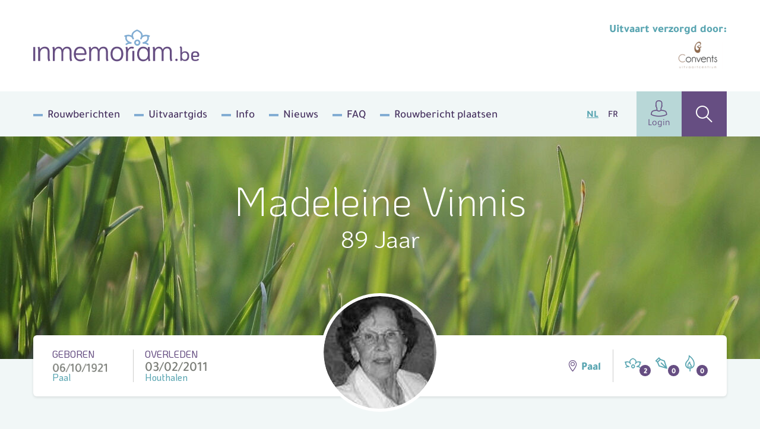

--- FILE ---
content_type: text/html; charset=UTF-8
request_url: https://www.inmemoriam.be/nl/2011-02-03/madeleine-vinnis/?ob=2
body_size: 12233
content:
<!DOCTYPE html> <html class="no-js" lang="nl-BE"> <head> <meta charset="utf-8"> <meta name="distribution" content="global"><title>Madeleine Vinnis († 03/02/2011) | Inmemoriam</title> <meta name="description" content="Madeleine Vinnis, Woonplaats: Paal, Geboren: 06/10/1921 Paal, Overleden: 03/02/2011 Houthalen"> <link rel="apple-touch-icon" sizes="180x180" href="/static/meta/apple-touch-icon.png"> <link rel="icon" type="image/png" sizes="32x32" href="/static/meta/favicon-32x32.png"> <link rel="icon" type="image/png" sizes="16x16" href="/static/meta/favicon-16x16.png"> <link rel="manifest" href="/static/meta/site.webmanifest"> <link rel="mask-icon" href="/static/meta/safari-pinned-tab.svg" color="#664e82"> <link rel="shortcut icon" href="/static/meta/favicon.ico"> <meta name="apple-mobile-web-app-title" content="Inmemoriam"> <meta name="application-name" content="Inmemoriam"> <meta name="msapplication-TileColor" content="#664e82"> <meta name="msapplication-config" content="/static/meta/browserconfig.xml"> <meta name="theme-color" content="#664e82"><meta property="og:image" content="https://shared.inmemoriam.be/2011/02/madeleine-vinnis-192579/192579-profile.jpg"> <meta property="og:site_name" content="Inmemoriam"> <meta property="og:title" content="Inmemoriam"> <meta property="og:description" content="We nemen afscheid van Madeleine Vinnis († 03/02/2011) | Woonplaats: Paal | Uitvaart verzorgd door Uitvaartcentrum Convents"> <meta property="og:type" content="website"> <meta property="og:url" content="https://www.inmemoriam.be/nl/2011-02-03/madeleine-vinnis"> <meta property="og:locale" content="nl_BE"><meta name="twitter:card" content="summary"> <meta name="twitter:site" content="@"> <meta name="twitter:title" content="Inmemoriam | Madeleine Vinnis († 03/02/2011)"> <meta name="twitter:description" content="We nemen afscheid van Madeleine Vinnis († 03/02/2011) | Woonplaats: Paal | Uitvaart verzorgd door Uitvaartcentrum Convents"> <meta name="twitter:image" content="https://shared.inmemoriam.be/2011/02/madeleine-vinnis-192579/192579-profile.jpg"><meta http-equiv="X-UA-Compatible" content="IE=edge"> <meta name="format-detection" content="telephone=no"><link rel="dns-prefetch" href="https://www.google-analytics.com"/> <link rel="preconnect" crossorigin href="https://www.google-analytics.com"/><meta name="robots" content="index,follow"> <meta name="robots" content="NOODP"><meta name="HandheldFriendly" content="true"> <meta name="viewport" content="width=device-width, initial-scale=1, viewport-fit=cover"> <link type="text/css" rel="stylesheet" href="/static/css/main.css?v=2061258252" media="screen"> <script type="text/javascript" data-vendor="c:googletag-cipPLxPT">(function(w,d,s,l,i){w[l]=w[l]||[];w[l].push({'gtm.start': new Date().getTime(),event:'gtm.js'});var f=d.getElementsByTagName(s)[0], j=d.createElement(s),dl=l!='dataLayer'?'&l='+l:'';j.async=true;j.src= 'https://www.googletagmanager.com/gtm.js?id='+i+dl;f.parentNode.insertBefore(j,f); })(window,document,'script','dataLayer','GTM-N4DNDMK');</script><script type="text/javascript"> var pp_gemius_identifier = 'B3CVVqMZpdg0rVg8n00RY5Zz7HlpGgSQTneMCfFMSvn.k7'; var pp_gemius_extraparameters = new Array('lan=NL'); var pp_gemius_use_cmp = true; var pp_gemius_cmp_timeout = Infinity; var pp_gemius_cmp_purposes = {2:[1,8,9,10]};function gemius_pending(i) { window[i] = window[i] || function() {var x = window[i+'_pdata'] = window[i+'_pdata'] || [];x[x.length]=Array.prototype.slice.call(arguments, 0);};};(function(cmds) { var c; while(c = cmds.pop()) gemius_pending(c)})(['gemius_cmd','gemius_hit', 'gemius_event', 'gemius_init', 'pp_gemius_hit', 'pp_gemius_event','pp_gemius_init']);window.pp_gemius_cmd = window.pp_gemius_cmd || window.gemius_cmd;(function(d,t) {try {var gt=d.createElement(t),s=d.getElementsByTagName(t)[0],l='http'+((location.protocol=='https:')?'s':''); gt.setAttribute('async','async');gt.setAttribute('defer','defer'); gt.src=l+'://gabe.hit.gemius.pl/xgemius.min.js';s.parentNode.insertBefore(gt,s);} catch (e) {}})(document,'script'); </script><script src="https://cdn.kaching.eu.com/latest/inmemoriam/kaching.js"></script> <script src="https://cdn.kaching.eu.com/latest/inmemoriam/dmp.js"></script><script>var platform = 'WWW'; if (window.innerWidth <= 800) { platform = 'MOB'; }var kaching = new KaChing(); var kachingConfig = { adunit: 'inmemoriam/nl/commemorate', targeting: { lang: 'nl', page_type: 'detail', city: '', province: '' }, platform: platform };/* Add an event listener to get notified once Didomi has passed */ /* the user consent status to Google */ /* Important: this must be placed before the Didomi SDK gets embedded on your */ /* website to guarantee that you do not miss any event */ window.didomiEventListeners = window.didomiEventListeners || []; window.didomiEventListeners.push({ event: 'integrations.consentpassedtodfp', listener: function (data) { /* Consent has been passed to Google */ /* Load or refresh ads as needed with Ad Manager, Prebid, etc. */ /* `data.consentStatus` contains the current consent status of the user (true/false/undefined) */ /* `data.index` contains the index of the event (integer) */ if (data.index === 0) { /* This is the very first event on the page that gets triggered on page load */ if (data.consentStatus) { kaching.init(kachingConfig).then(() => {}); } } else { /* This is an event that happens later on the page, after a user action (user giving consent or changing their preferences) */ if (data.consentStatus) { kaching.init(kachingConfig) } } } }); </script> <link rel="canonical" href="https://www.inmemoriam.be/nl/2011-02-03/madeleine-vinnis/"/> <link rel="prev" href="https://www.inmemoriam.be/nl/2011-02-03/madeleine-vinnis/"/> </head> <body><noscript><iframe src="https://www.googletagmanager.com/ns.html?id=GTM-N4DNDMK" height="0" width="0" style="display:none;visibility:hidden"></iframe></noscript><div class="o-wrapper js-wrapper"> <div class="o-wrapper__inner js-wrapper__inner"> <header class="c-header"> <div class="o-container"> <div class="c-header__inner"> <div class="c-header__logo"> <a href="/nl/"><img src="/static/img/logo-inmemoriam-be.svg" width="280" height="64" alt="Logo Inmemoriam"/></a> </div> <div class="c-header__undertaker u-hide u-block@md"> <strong class="u-text--md u-color--bluegreen u-block u-mb--xxs">Uitvaart verzorgd door: </strong> <a href="/nl/begrafenisondernemer/uitvaartcentrum-convents-beverlo-4645"> <img src="/nl/img-cache/undertakers/convents-begrafenissen-4645/p08intpobqsfst88.ab837ee3.png" srcset="/nl/img-cache/undertakers/convents-begrafenissen-4645/p08intpobqsfst88.87372688.png 2x" alt="Uitvaartcentrum Convents"> </a> </div> <div class="c-header__add"></div> <button class="c-header__hamburger c-hamburger js-hamburger"> <div class="c-hamburger__box"> <div class="c-hamburger__inner"></div> </div> <div class="c-hamburger__label">Menu</div> </button> <nav class="c-header__nav"> <ul class="c-header__list"><li class="c-header__listitem first"><a href="/nl/rouwberichten/" >Rouwberichten</a></li><li class="c-header__listitem"><a href="/nl/uitvaartgids/" >Uitvaartgids</a></li><li class="c-header__listitem"><a href="/nl/info/" >Info</a></li><li class="c-header__listitem"><a href="/nl/nieuws/" >Nieuws</a></li><li class="c-header__listitem"><a href="/nl/meest-gestelde-vragen/" >FAQ</a></li><li class="c-header__listitem last"><a href="/nl/overledene-toevoegen/" >Rouwbericht plaatsen</a></li></ul> <ul class="c-header__languages"> <li class="c-header__language is-active"><a href="/nl/">NL</a></li> <li class="c-header__language"><a href="/fr/">FR</a></li> </ul> <div class="c-header__buttons"> <a href="/nl/user/profile/" class="c-header__profile"><i class="icon-user u-text--xl"></i>Login</a> <a href="/nl/zoek-overledene/" class="c-header__search" ><i class="icon-search u-text--xl"></i ></a> </div> </nav> </div> </div> </header><div class="c-hero c-hero--deceased"> <div class="c-hero__inner o-container"> <div class="c-hero__content"> <div class="c-hero__text u-color--white"> <h1 class="u-text--xxl u-text--light">Madeleine Vinnis</h1> <p class="u-text--md u-mt--xs">89 Jaar</p> </div> </div> </div> <picture class="c-hero__background"> <source srcset="/nl/img-cache/headers/3bml71ljfp-header-10.a0eb605f.jpg" sizes="100vw" media="(max-width: 768px)" > <source srcset="/nl/img-cache/headers/3bml71ljfp-header-10.497ff0cf.jpg" sizes="100vw" media="(min-width: 1200px)" > <img src="/nl/img-cache/headers/3bml71ljfp-header-10.497ff0cf.jpg" data-object-fit alt="" role="presentation"> </picture> </div><div class="o-container"> <div class="c-deceased-header"> <div class="c-deceased-header__dates"> <p class="c-deceased-header__birth c-deceased-header__birth--top"> <span class="u-text--upper u-color--purple">Geboren</span> <span class="c-deceased-header__date" style="background-image:url('https://shared.inmemoriam.be/2011/02/madeleine-vinnis-192579/xXyxgRYUMBbuwCJZ.png')"></span> <span class="u-color--bluegreen">Paal</span> </p> <p class="c-deceased-header__death c-deceased-header__death--top"> <span class="u-text--upper u-color--purple">Overleden</span> <span class="c-deceased-header__date">03/02/2011</span> <span class="u-color--bluegreen">Houthalen</span> </p> </div><div class="c-deceased-header__avatar"> <figure class="c-avatar"> <div class="c-avatar__inner"> <img src="/nl/img-cache/2011/02/madeleine-vinnis-192579/192579-profile.dffe50a6.jpg" alt="Madeleine Vinnis" class="c-avatar__img" width="190" height="190" /> </div> </figure> </div><div class="c-deceased-header__actions"> <span class="c-deceased-header__location u-hide u-block@md"> <i class="icon-map u-color--purple"></i> Paal </span><div class="c-deceased-header__likes"> <div class="likebar js-likebar"> <span class="likebar__btn" data-type="flower" data-number="2"> <i class="likebar__icon icon-flower"></i> </span> <span class="likebar__btn" data-type="default" data-number="0"> <i class="likebar__icon icon-pen"></i> </span> <span class="likebar__btn" data-type="candle" data-number="0"> <i class="likebar__icon icon-candle"></i> </span> </div> </div> </div> </div> </div><main class="o-container"> <div class="o-deceased"> <div class="o-deceased__actions"> <ul class="c-deceased-actions"> <li> <button type="button" data-type="html" data-target="condole" class="c-deceased-actions__action c-deceased-actions__action--condolence js-action"> <i class="c-deceased-actions__icon icon-pen"></i> <span class="c-deceased-actions__label"> <strong class="u-color--purple">Condoleren</strong> </span> </button> </li> <li> <button  type="button" data-type="html" data-target="placeflower" class="c-deceased-actions__action c-deceased-actions__action--flower js-action"> <i class="c-deceased-actions__icon icon-flower"></i> <span class="c-deceased-actions__label"> Plaats <strong class="u-color--bluegreen">een bloem</strong> </span> </button> </li> <li> <button  type="button" data-type="html" data-target="burncandle" class="c-deceased-actions__action c-deceased-actions__action--candle js-action"> <i class="c-deceased-actions__icon icon-candle"></i> <span class="c-deceased-actions__label"> Brand <strong class="u-color--beige">een kaarsje</strong> </span> </button> </li> </ul> <div class="c-burncandle u-hide u-block@xl"> <form action="/api/deceased/burncandle/" class="c-burncandle__form js-burncandle" method="post" accept-charset="utf-8" enctype="multipart/form-data" data-validate> <input type="hidden" name="deceasedId" value="192579"> <input type="hidden" name="quick" value="1"> <input type="text" class="c-burncandle__input" name="firstName" placeholder="Voornaam" required> <input type="text" class="c-burncandle__input" name="lastName" placeholder="Naam" required> <button class="c-burncandle__submit" type="submit"> <i class="icon-add"></i> </button> </form> <ul class="c-burncandle__list js-candlelist"></ul> </div> </div> <div class="o-deceased__undertaker"> <aside class="c-deceased-undertaker"> <header class="c-deceased-undertaker__header"> <h2 class="c-deceased-undertaker__title">Uitvaartondernemer</h2> <a href="/nl/begrafenisondernemer/uitvaartcentrum-convents-beverlo-4645" class="c-btn c-btn--secondary u-hide u-block@sm"> <span>Meer info</span> </a> </header><div class="c-deceased-undertaker__content"> <p class="c-deceased-undertaker__logowrap"> <a href="/nl/begrafenisondernemer/uitvaartcentrum-convents-beverlo-4645"> <img class="c-deceased-undertaker__logo" src="/nl/img-cache/undertakers/convents-begrafenissen-4645/p08intpobqsfst88.a6d2d6cb.png" srcset="/nl/img-cache/undertakers/convents-begrafenissen-4645/p08intpobqsfst88.e1867c3d.png 2x" alt="Uitvaartcentrum Convents"> </a> </p> <div class="c-deceased-undertaker__text u-hide u-block@sm"> <p> Uitvaartcentrum Convents<br /> Kerkstraat 5 <br /> 3581 BEVERLO<br /> Tel: <a href="tel:+32  11 42 28 32">+32  11 42 28 32</a> <br /> <a href="mailto:info@uc-convents.be" class="u-text--bold">info@uc-convents.be</a> </p> </div> <div class="u-mt-md"> <a href="https://www.uc-convents.be/reserveer-bloemen?utm_source=www.inmemoriam.be" class="c-deceased-undertaker__cta c-deceased-cta" target="_blank" rel="noopener noreferrer" style="width:100%" title="Bestel van&nbsp;"> <img src="/static/img/flowers-payed.png" srcset="/static/img/flowers-payed@2x.png 2x" class="c-deceased-cta__img" width="56" height="48" alt="" role="presentation"> <div class="c-deceased-cta__label">Bestel&nbsp;<span class="u-text--bold u-color--bluegreen-dark u-mr--sm">een rouwboeket</span></div> <i class="c-deceased-cta__icon u-color--bluegreen-dark icon-arrow-right u-hide u-inline@sm"></i> </a> <a href="/nl/begrafenisondernemer/uitvaartcentrum-convents-beverlo-4645?utm_source=www.inmemoriam.be" class="c-deceased-undertaker__cta c-deceased-cta" target="_blank" rel="noopener noreferrer" style="width:100%;margin-top:10px" title="Bestel van&nbsp;"> <img src="/static/img/tb-bi-rs-sep.png" class="c-deceased-cta__img" width="56" height="48" alt="" role="presentation" style="max-height:48px"> <div class="c-deceased-cta__label">Bestel&nbsp;<span class="u-text--bold u-color--bluegreen-dark u-mr--sm">een troostartikel</span></div> <i class="c-deceased-cta__icon u-color--bluegreen-dark icon-arrow-right u-hide u-inline@sm"></i> </a> </div> </div> </aside> </div><div class="o-deceased__cta "></div><div class="o-deceased__main"><section class="c-obituary js-ajax-paging"> <div class="c-obituary__header "> <div> <h2 class="c-obituary__title">Rouwberichten</h2> <span class="c-obituary__pages">(2)</span> </div> <div> <div class="social-share"> <p class="social-share__title">Deel<span data-hide_mobile>&nbsp;via</span></p> <ul class="social-share__list"> <li class="social-share__item"> <a class="js-social-share" href="https://www.facebook.com/sharer/sharer.php?u=https%3A%2F%2Fwww.inmemoriam.be%2Fnl%2F2011-02-03%2Fmadeleine-vinnis%2F" target="_blank" rel="noopener noreferrer" > <i class="icon-facebook"></i> </a> </li> <li class="social-share__item"> <a class="js-social-share" href="https://twitter.com/intent/tweet?url=https%3A%2F%2Fwww.inmemoriam.be%2Fnl%2F2011-02-03%2Fmadeleine-vinnis%2F&hashtags=inmemoriam,PAAL" target="_blank" rel="noopener noreferrer" > <img src="/static/img/x-logo.svg"> </a> </li> <li class="social-share__item"> <a class="js-social-share" href="https://www.linkedin.com/shareArticle?url=https%3A%2F%2Fwww.inmemoriam.be%2Fnl%2F2011-02-03%2Fmadeleine-vinnis&amp;mini=true&amp;title=Deceased (detail)&amp;ro=false&amp;summary=&amp;source=" target="_blank" rel="noopener noreferrer" > <i class="icon-linkedin"></i> </a> </li> <li class="social-share__item"> <a href="mailto:?subject=Inmemoriam | Madeleine Vinnis († 03/02/2011)&body=https%3A%2F%2Fwww.inmemoriam.be%2Fnl%2F2011-02-03%2Fmadeleine-vinnis%2F" > <i class="icon-envelope"></i> </a> </li> </ul> </div> <button type="button" class="c-obituary__login js-lightbox" data-type="html" data-target="#family-login-popup"> <i class="icon-lock u-color--beige u-text--md"></i> <span class="u-hide u-inline@md">Familie</span> <u>login</u> </button> </div> </div><div class="c-obituary__content"> <ul class="c-obituary__list js-ajax-paging__rows"> <li class="c-obituary__item"> <div class="c-obituary__media"> <img src="https://shared.inmemoriam.be/2011/02/madeleine-vinnis-192579/192579-128484.png" srcset="https://shared.inmemoriam.be/2011/02/madeleine-vinnis-192579/192579-128484.png" alt="Madeleine Vinnis"> </div><div class="c-obituary__source"><small class="u-text--bold">Bron</small><ul class="c-obituary__sourcelist"> <li> <img src="/static/img/source-hbvl.svg" width="50" alt="Het Belang van Limburg"> </li> </ul></div> </li> </ul> <div class="c-obituary__paging js-ajax-paging__paging"></div> </div> </section><template id="family-login-popup"> <div class="c-lightbox c-lightbox--md"> <div class="c-lightbox__header"> <span class="c-lightbox__title"><i class="icon-lock u-mr--sm"></i> Familie login</span> <button type="button" class="c-lightbox__close basicLightbox__close"><i class="icon-close"></i></button> </div> <div class="c-lightbox__panel c-panel c-panel--default u-text--md"> Hier kan enkel ingelogd worden door de beheerder, dit is een naaste van de overledene. Wil u zelf (mede-)beheerder worden van deze pagina, contacteer ons via <a href="mailto:info@inmemoriam.be">info@inmemoriam.be</a>. Voor meer info verwijzen we u graag naar onze <a href="/faq/overledene-beheren/" class="u-text--underline u-color--purple">FAQ</a>.<br><br>Heeft u reeds een familie login klik dan <a href="/nl/edit-deceased/?did=192579" class="u-text--underline u-color--purple">hier</a> om in te loggen. </div> </div> </template> <section class="c-comments js-comments"> <div class="c-comments__header"> <h2 class="c-comments__title js-searchheader"> <i class="icon-pen"></i>Rouwregister </h2><form action="/api/" class="c-comments__form js-prefill" method="post" accept-charset="utf-8" enctype="multipart/form-data"> <input type="text" class="c-comments__input" name="firstName" placeholder="Voornaam"/> <input type="text" class="c-comments__input" name="lastName" placeholder="Naam"/> <input type="hidden" name="deceasedId" value="192579"> <div class="c-comments__dropdown c-dropdown c-dropdown--primary js-dropdown"> <div class="c-dropdown__wrapper"> <div class="c-dropdown__current"> <button class="c-dropdown__label js-action" type="button" data-type="prefill" data-target="condole"> <i class="icon-pen u-text--md u-mr--xs"></i> <span>Condoleren</span> </button> <button class="c-dropdown__trigger js-dropdown__trigger" type="button"></button> </div><ul class="c-dropdown__menu js-dropdown__menu"> <li class="c-dropdown__item"> <button type="button" data-type="prefill" data-target="placeflower" class="js-action"> <i class="icon-flower u-color--bluegreen u-text--md u-mr--xs"></i> Plaats een bloem </button> </li> <li class="c-dropdown__item"> <button type="button" data-type="prefill" data-target="burncandle" class="js-action"> <i class="icon-candle u-color--beige u-text--md u-mr--xs"></i> Brand een kaarsje </button> </li> </ul> </div> </div> </form> </div><ol class="c-comments__list js-searchlist js-comments-list"> <li class="c-comments__item" data-abuse-hash="0773c09c94121a7ce595150c590f58849b64a66e5bc1884bff55d25cb19c5a34"> <article class="c-comment"> <div class="c-comment__header"> <i class="c-comment__icon icon-flower-tricolor" data-color="2"> <span></span><span></span><span></span> </i> <div class="c-comment__useraction"> <span class="c-comment__name">Phaedra Vranken</span> <span class="c-comment__action">plaatste&nbsp;een&nbsp;bloem</span> <time class="c-comment__time">06/04/2012 - 22:30:23</time> </div> <button type="button" class="c-comment__abuse js-action" data-type="abuse" data-target="abuse" data-key="[base64]" data-condolence="flower" title="Meld misbruik"> <i class="icon-warning"></i> <span class="u-sr">Meld misbruik</span> </button> </div> <div class="c-comment__content"></div> </article> </li><li class="c-comments__item" data-abuse-hash="cc8e9759ebd3ceb5a96e9d38ed4903462af916b0305e43e559e32e30d4c742f8"> <article class="c-comment"> <div class="c-comment__header"> <i class="c-comment__icon icon-flower-tricolor" data-color="5"> <span></span><span></span><span></span> </i> <div class="c-comment__useraction"> <span class="c-comment__name">liliane</span> <span class="c-comment__action">plaatste&nbsp;een&nbsp;bloem</span> <time class="c-comment__time">27/10/2011 - 10:41:16</time> </div> <button type="button" class="c-comment__abuse js-action" data-type="abuse" data-target="abuse" data-key="[base64]" data-condolence="flower" title="Meld misbruik"> <i class="icon-warning"></i> <span class="u-sr">Meld misbruik</span> </button> </div> <div class="c-comment__content"></div> </article> </li> </ol> <div class="js-searchpaging"></div> </section> </div> <div class="o-deceased__quote"></div> <div class="o-deceased__media"></div> </div> </main><template id="condole"> <div class="c-lightbox"> <div class="c-lightbox__header"> <span class="c-lightbox__title"><i class="icon-pen u-mr--sm u-text--lg"></i> Condoleren</span> <button type="button" class="c-lightbox__close basicLightbox__close"><i class="icon-close"></i></button> </div> <div class="c-lightbox__response"> <div class="c-panel c-panel--default"> <div class="c-editor"> <h2>Bedankt voor je rouwbetuiging</h2> <p>Je hebt ervoor gekozen om je rouwbetuiging kenbaar te maken aan andere.<br> Kies een <strong>sociaal platform</strong> met één van de onderstaande knoppen.</p> </div> <div class="u-flex u-text--md u-mt--sm"> <a href="https://www.facebook.com/sharer/sharer.php?u=https%3A%2F%2Fwww.inmemoriam.be%2Fnl%2F2011-02-03%2Fmadeleine-vinnis%2F" target="_blank" rel="noopener noreferrer" class="u-flex u-items-center u-mr--sm js-social-share"> <i class="icon-facebook u-color--facebook u-text--md u-mr--xxxs"></i> Facebook </a> <a href="https://twitter.com/intent/tweet?url=https%3A%2F%2Fwww.inmemoriam.be%2Fnl%2F2011-02-03%2Fmadeleine-vinnis%2F&text=Ik%20plaatste%20daarnet%20een%20digitale%20bloem%20voor%20Madeleine%20Vinnis%20%28%E2%80%A0%2003%2F02%2F2011%29&hashtags=inmemoriam,PAAL" target="_blank" rel="noopener noreferrer" class="u-flex u-items-center js-social-share"> <img class="u-text--md u-mr--xxs" src="/static/img/x-logo.svg" style="background-color: #000;padding: 1rem;border-radius: 50%;"> </a> </div> </div> </div> <form action="/api/deceased/postother/" class="c-lightbox__panel c-condole js-formValidationAjax" method="post" accept-charset="utf-8" enctype="multipart/form-data" novalidate> <input type="hidden" name="deceasedId" value="192579"> <div class="c-condole__columns"> <fieldset class="c-condole__column"> <legend class="c-condole__legend">Stap 1</legend> <p class="c-condole__description" style="margin-bottom:0">Uw rouwbetuiging</p> <div class="c-formgroup js-character-count"> <p class="c-formgroup__description">(wordt getoond op de website)</p> <div class="c-formgroup__control"> <textarea class="c-formfield c-formfield--lg js-character-count__input" maxlength="300" name="message" required></textarea> <div class="c-formgroup__helper"> Resterende karakters: <span class="js-character-count__counter">300</span> </div> </div> </div> </fieldset> <fieldset class="c-condole__column"> <legend class="c-condole__legend">Stap 2</legend> <p class="c-condole__description">Uw gegevens</p> <div class="c-formgroup"> <label for="displayName" class="c-formgroup__label">Naam bij bericht *</label> <p class="c-formgroup__description">(wordt getoond op de website)</p> <div class="c-formgroup__control"> <input id="displayName" type="text" class="c-formfield" name="displayName" required> </div> </div> <div class="c-formgroup"> <label for="email" class="c-formgroup__label">E-mailadres *</label> <p class="c-formgroup__description">(wordt NIET getoond op de website)</p> <div class="c-formgroup__control"> <input id="email" type="email" class="c-formfield" name="email" required> </div> </div> <div class="c-formgroup"> <label for="lastName" class="c-formgroup__label">Naam</label> <p class="c-formgroup__description">(optioneel en NIET getoond op de website)</p> <div class="c-formgroup__control"> <input id="lastName" type="text" class="c-formfield" name="lastName"> </div> </div> <div class="c-formgroup"> <label for="firstName" class="c-formgroup__label">Voornaam</label> <p class="c-formgroup__description">(optioneel en NIET getoond op de website)</p> <div class="c-formgroup__control"> <input id="firstName" type="text" class="c-formfield" name="firstName"> </div> </div> </fieldset> <fieldset class="c-condole__column"> <legend class="c-condole__legend">Stap 3</legend> <p class="c-condole__description">Voeg een foto toe bij uw bericht</p> <div class="c-formgroup"> <div class="c-formgroup__control"> <div class="dropzone js-dropzone"> <input type="hidden" id="imagePath" name="imagePath" class="input-filePath"> <div class="dz-default dz-message"> <span class="u-text--bold u-text--md u-block u-mb--sm">Voeg een foto toe (.jpg, .png, .gif) Max. 10MB</span> <i class="icon-add u-color--bluegreen u-text--xxl"></i> </div> <div class="fallback"> <input type="file" name="imagePath"> </div> </div> </div> </div> <p class="c-formgroup__description"><br><span class="c-formgroup__helper">TIP:</span> zorg ervoor dat u eigenaar bent van de beelden die u oplaadt, inbreuken op het auteursrecht kunnen niet verhaald worden op Mediahuis.</p> </fieldset> </div> <div class="c-condole__footer"> <div> <div class="c-formgroup"> <div class="c-formgroup__control"> <input type="checkbox" id="checkbox-consent" class="c-checkbox u-sr" name="consent" required> <label for="checkbox-consent"> <span> Ik geef aan dat ik het <a href="/nl/privacy/" target="_blank" rel="noopener noreferrer nofollow" class="u-text--bold u-text--underline">privacy statement</a> gelezen heb en hier mee akkoord ga </span> </label> </div> <div class="c-formgroup__control"> <input type="checkbox" id="checkbox-share" class="c-checkbox u-sr" name="share"> <label for="checkbox-share"> <span> Deel mijn rouwbetuiging op social media </span> </label> </div> </div> </div> <div> <div id="g-recaptcha" data-sitekey="6LcuMsAUAAAAAFNM330cCh1zszbe5P_qHKfYMuO3"></div> </div> <input type="submit" class="c-btn c-btn--xl u-text--bold c-btn--accept u-text--lg" value="Bevestigen"> </div> </form> </div> </template><template id="placeflower"> <div class="c-lightbox"> <div class="c-lightbox__header"> <span class="c-lightbox__title u-flex u-items-center"><i class="icon-flower u-mr--sm u-text--lg"></i> Plaats een bloem</span> <button type="button" class="c-lightbox__close basicLightbox__close"><i class="icon-close"></i></button> </div> <div class="c-lightbox__response"> <div class="c-panel c-panel--default"> <div class="c-editor"> <h2>Bedankt voor je bloem</h2> <p>Je hebt ervoor gekozen om je rouwbetuiging kenbaar te maken aan andere.<br> Kies een <strong>sociaal platform</strong> met één van de onderstaande knoppen.</p> </div> <div class="u-flex u-text--md u-mt--sm"> <a href="https://www.facebook.com/sharer/sharer.php?u=https%3A%2F%2Fwww.inmemoriam.be%2Fnl%2F2011-02-03%2Fmadeleine-vinnis%2F" target="_blank" rel="noopener noreferrer" class="u-flex u-items-center u-mr--sm js-social-share"> <i class="icon-facebook u-color--facebook u-text--md u-mr--xxxs"></i> Facebook </a> <a href="https://twitter.com/intent/tweet?url=https%3A%2F%2Fwww.inmemoriam.be%2Fnl%2F2011-02-03%2Fmadeleine-vinnis%2F&text=Ik%20plaatste%20daarnet%20een%20digitale%20bloem%20voor%20Madeleine%20Vinnis%20%28%E2%80%A0%2003%2F02%2F2011%29&hashtags=inmemoriam,PAAL" target="_blank" rel="noopener noreferrer" class="u-flex u-items-center js-social-share"> <img class="u-color--twitter u-text--md u-mr--xxs" src="/static/img/x-logo.svg" style="background-color: #000;padding: 1rem;border-radius: 50%;"> </a> </div> </div> </div> <form action="/api/deceased/placeflower/" class="c-lightbox__panel c-condole js-formValidationAjax" method="post" accept-charset="utf-8" enctype="multipart/form-data" novalidate> <input type="hidden" name="deceasedId" value="192579"> <div class="c-condole__columns"> <fieldset class="c-condole__column"> <legend class="c-condole__legend">Stap 1</legend> <p class="c-condole__description">Kies een kleur</p> <div class="c-formgroup"> <div class="c-formgroup__control"> <ul class="c-flowerlist"> <li class="c-flowerlist__item"> <input id="fl-E98C22" type="radio" class="c-flowerlist__input" name="flower" value="1" checked> <label for="fl-E98C22" class="c-flowerlist__label"> <i class="c-flowerlist__flower icon-flower-tricolor" data-color="1"> <span></span><span></span><span></span> </i> <span class="u-sr">Bloem kleur</span> </label> </li> <li class="c-flowerlist__item"> <input id="fl-59A5B1" type="radio" class="c-flowerlist__input" name="flower" value="2"> <label for="fl-59A5B1" class="c-flowerlist__label"> <i class="c-flowerlist__flower icon-flower-tricolor" data-color="2"> <span></span><span></span><span></span> </i> <span class="u-sr">Bloem kleur</span> </label> </li> <li class="c-flowerlist__item"> <input id="fl-56BC7B" type="radio" class="c-flowerlist__input" name="flower" value="3"> <label for="fl-56BC7B" class="c-flowerlist__label"> <i class="c-flowerlist__flower icon-flower-tricolor" data-color="3"> <span></span><span></span><span></span> </i> <span class="u-sr">Bloem kleur</span> </label> </li> <li class="c-flowerlist__item"> <input id="fl-664E82" type="radio" class="c-flowerlist__input" name="flower" value="4"> <label for="fl-664E82" class="c-flowerlist__label"> <i class="c-flowerlist__flower icon-flower-tricolor" data-color="4"> <span></span><span></span><span></span> </i> <span class="u-sr">Bloem kleur</span> </label> </li> <li class="c-flowerlist__item"> <input id="fl-DC68B3" type="radio" class="c-flowerlist__input" name="flower" value="5"> <label for="fl-DC68B3" class="c-flowerlist__label"> <i class="c-flowerlist__flower icon-flower-tricolor" data-color="5"> <span></span><span></span><span></span> </i> <span class="u-sr">Bloem kleur</span> </label> </li> <li class="c-flowerlist__item"> <input id="fl-E1CA8D" type="radio" class="c-flowerlist__input" name="flower" value="6"> <label for="fl-E1CA8D" class="c-flowerlist__label"> <i class="c-flowerlist__flower icon-flower-tricolor" data-color="6"> <span></span><span></span><span></span> </i> <span class="u-sr">Bloem kleur</span> </label> </li> <li class="c-flowerlist__item"> <input id="fl-F4DA00" type="radio" class="c-flowerlist__input" name="flower" value="7"> <label for="fl-F4DA00" class="c-flowerlist__label"> <i class="c-flowerlist__flower icon-flower-tricolor" data-color="7"> <span></span><span></span><span></span> </i> <span class="u-sr">Bloem kleur</span> </label> </li> <li class="c-flowerlist__item"> <input id="fl-8EC33A" type="radio" class="c-flowerlist__input" name="flower" value="8"> <label for="fl-8EC33A" class="c-flowerlist__label"> <i class="c-flowerlist__flower icon-flower-tricolor" data-color="8"> <span></span><span></span><span></span> </i> <span class="u-sr">Bloem kleur</span> </label> </li> <li class="c-flowerlist__item"> <input id="fl-belgian-flag" type="radio" class="c-flowerlist__input" name="flower" value="belgian-flag"> <label for="fl-belgian-flag" class="c-flowerlist__label"> <i class="c-flowerlist__flower icon-flower-tricolor" data-color="belgian-flag"> <span></span><span></span><span></span> </i> <span class="u-sr">Bloem kleur</span> </label> </li> <li class="c-flowerlist__spacer u-hide@md"></li></li> <li class="c-flowerlist__spacer u-hide@md"></li></li> <li class="c-flowerlist__spacer u-hide@md"></li></li> <li class="c-flowerlist__spacer u-hide@md"></li></li> <li class="c-flowerlist__spacer u-hide@md"></li></li> <li class="c-flowerlist__spacer u-hide@md"></li></li> <li class="c-flowerlist__spacer u-hide@md"></li></li> </ul> </div> </div> </fieldset> <fieldset class="c-condole__column"> <legend class="c-condole__legend">Stap 2</legend> <p class="c-condole__description" style="margin-bottom:0">Uw rouwbetuiging</p> <div class="c-formgroup js-character-count"> <p class="c-formgroup__description">(wordt getoond op de website)</p> <div class="c-formgroup__control"> <textarea class="c-formfield c-formfield--lg js-character-count__input" maxlength="300" name="message"></textarea> <div class="c-formgroup__helper"> Resterende karakters: <span class="js-character-count__counter">300</span> </div> </div> </div> </fieldset> <fieldset class="c-condole__column"> <legend class="c-condole__legend">Stap 3</legend> <p class="c-condole__description">Uw gegevens</p> <div class="c-formgroup"> <label for="displayName" class="c-formgroup__label">Naam bij bericht *</label> <p class="c-formgroup__description">(wordt getoond op de website)</p> <div class="c-formgroup__control"> <input id="displayName" type="text" class="c-formfield" name="displayName" required> </div> </div> <div class="c-formgroup"> <label for="email" class="c-formgroup__label">E-mailadres *</label> <p class="c-formgroup__description">(wordt NIET getoond op de website)</p> <div class="c-formgroup__control"> <input id="email" type="email" class="c-formfield" name="email" required> </div> </div> <div class="c-formgroup"> <label for="lastName" class="c-formgroup__label">Naam</label> <p class="c-formgroup__description">(optioneel en NIET getoond op de website)</p> <div class="c-formgroup__control"> <input id="lastName" type="text" class="c-formfield" name="lastName"> </div> </div> <div class="c-formgroup"> <label for="firstName" class="c-formgroup__label">Voornaam</label> <p class="c-formgroup__description">(optioneel en NIET getoond op de website)</p> <div class="c-formgroup__control"> <input id="firstName" type="text" class="c-formfield" name="firstName"> </div> </div> </fieldset> </div> <div class="c-condole__footer"> <div> <div class="c-formgroup"> <div class="c-formgroup__control"> <input type="checkbox" id="checkbox-consent" class="c-checkbox u-sr" name="consent" required> <label for="checkbox-consent"> <span> Ik geef aan dat ik het <a href="/nl/privacy/" target="_blank" rel="noopener noreferrer nofollow" class="u-text--bold u-text--underline">privacy statement</a> gelezen heb en hier mee akkoord ga </span> </label> </div> <div class="c-formgroup__control"> <input type="checkbox" id="checkbox-share" class="c-checkbox u-sr" name="share"> <label for="checkbox-share"> <span> Deel mijn rouwbetuiging op social media </span> </label> </div> </div> </div> <div> <div id="g-recaptcha" data-sitekey="6LcuMsAUAAAAAFNM330cCh1zszbe5P_qHKfYMuO3"></div> </div> <input type="submit" class="c-btn c-btn--xl u-text--bold c-btn--accept u-text--lg" value="Bevestigen"> </div> </form> </div> </template><template id="burncandle"> <div class="c-lightbox c-lightbox--sm"> <div class="c-lightbox__header"> <span class="c-lightbox__title"><i class="icon-candle u-mr--sm u-text--lg"></i> Brand een kaarsje</span> <button type="button" class="c-lightbox__close basicLightbox__close"><i class="icon-close"></i></button> </div> <form action="/api/deceased/burncandle/" class="c-lightbox__panel c-condole js-formValidationAjax" method="post" accept-charset="utf-8" enctype="multipart/form-data" novalidate> <div class="c-condole__columns"> <fieldset class="c-condole__column"> <p class="c-condole__description">Uw gegevens</p> <input type="hidden" name="deceasedId" value="192579"> <div class="c-formgroup"> <label for="firstName" class="c-formgroup__label">Voornaam</label> <p class="c-formgroup__description">(wordt getoond op de website)</p> <div class="c-formgroup__control"> <input id="firstName" type="text" class="c-formfield" name="firstName"> </div> </div> <div class="c-formgroup"> <label for="lastName" class="c-formgroup__label">Naam</label> <p class="c-formgroup__description">(wordt getoond op de website)</p> <div class="c-formgroup__control"> <input id="lastName" type="text" class="c-formfield" name="lastName"> </div> </div> </fieldset> </div> <div class="c-condole__footer"> <input type="submit" class="c-btn c-btn--xl u-text--bold c-btn--accept u-text--lg" value="Bevestigen"> </div> </form> </div> </template><template id="abuse"> <div class="c-lightbox c-lightbox--md"> <div class="c-lightbox__header"> <span class="c-lightbox__title"><i class="icon-warning u-mr--sm"></i> Misbruik melden</span> <button type="button" class="c-lightbox__close basicLightbox__close"><i class="icon-close"></i></button> </div> <div class="c-lightbox__response"> <div class="c-panel c-panel--default c-editor"> <h2>Bedankt voor je melding</h2><p>Hiermee help je ons Inmemoriam vrij te houden van ongepaste meldingen. Het bericht wordt bekeken door een medewerker en actie wordt ondernomen.</p> </div> </div> <form action="/api/deceased/reportabuse/" class="c-lightbox__panel c-panel c-panel--default js-formValidationAjax" method="post" accept-charset="utf-8" enctype="multipart/form-data" novalidate> <input type="hidden" value="" name="condolenceKey" id="condoleceKey"> <input type="hidden" value="" name="condolenceType" id="condolenceType"> <div class="o-grid o-grid--gutter-sm"> <div class="o-col-6@sm"> <div class="c-formgroup"> <div class="c-formgroup__control"> <label class="c-formgroup__label">Naam:</label> <div class="c-formgroup__control"> <input class="c-formfield" type="text" name="name" required> </div> </div> </div> </div> <div class="o-col-6@sm"> <div class="c-formgroup"> <div class="c-formgroup__control"> <label class="c-formgroup__label">E-mailadres:</label> <div class="c-formgroup__control"> <input class="c-formfield" type="email" name="email" required> </div> </div> </div> </div> </div> <div class="c-formgroup"> <div class="c-formgroup__control"> <label class="c-formgroup__label">Reden:</label> <div class="c-formgroup__control"> <textarea class="c-formfield" name="reason" required></textarea> </div> </div> </div> <div> <input type="submit" class="c-btn c-btn--primary" value="Bevestigen"> </div> </form> </div> </template><div class="c-footer__add u-hide@sm u-block@md " > <script>kaching.defineSlot('large_leaderboard', 'b1');</script> <div class="c-add c-add--nl c-add--top" id="ad_large_leaderboard-b1" style="max-width: 100%;"></div> </div><footer class="footer"><div class="footer__top--wrap"> <ul class="o-container footer__top"> <li> <div class="footer__column"> <p class="footer__menu">INMEMORIAM.BE<i class="icon-arrow-right"></i></p> <ul class="footer__items"><li class="first"><a href="/nl/rouwberichten/" >Rouwberichten</a></li><li><a href="/nl/uitvaartgids/" >Uitvaartgids</a></li><li class="last"><a href="/nl/info/" >Info</a></li></ul> </div> </li> <li> <div class="footer__column"> <p class="footer__menu">MIJN ACCOUNT<i class="icon-arrow-right"></i></p> <ul class="footer__items"> <li><a href="/nl/user/profile/">My Inmemoriam</a></li> <li><a href="/nl/nieuwsbrief/">Nieuwsbrief</a></li> <li><a href="/nl/overledene-toevoegen/maak-hier-een-digitaal-rouwbericht-gegevens-toevoegen/">Plaats rouwbericht</a></li> <li><a href="/nl/aanmelden/">Beheer je rouwpagina</a></li> </ul> </div> </li><li> <div class="footer__column"> <p class="footer__menu">KRANTEN<i class="icon-arrow-right"></i></p> <ul class="footer__items"> <li><a href="https://www.standaard.be" target="_blank" rel="noopener noreferrer" title="De Standaard">De Standaard</a></li> <li><a href="https://www.hbvl.be" target="_blank" rel="noopener noreferrer" title="Het Belang van Limburg">Het Belang van Limburg</a></li> <li><a href="https://www.nieuwsblad.be/" target="_blank" rel="noopener noreferrer" title="Het Nieuwsblad">Het Nieuwsblad</a></li> <li><a href="https://www.gva.be/" target="_blank" rel="noopener noreferrer" title="Gazet van Antwerpen">Gazet van Antwerpen</a></li> <li><a href="https://www.lavenir.net/" target="_blank" rel="noopener noreferrer" title="L'Avenir">L'Avenir</a></li> </ul> </div> </li> <li> <div class="footer__column"> <p class="footer__menu">ALGEMEEN<i class="icon-arrow-right"></i></p> <ul class="footer__items"> <li><a href="/nl/gebruiksvoorwaarden/" target="_blank" rel="noopener noreferrer">Gebruiksvoorwaarden</a></li> <li><a href="/nl/privacy/" target="_blank" rel="noopener noreferrer">Privacy</a></li> <li><a href="/nl/cookiebeleid/" target="_blank" rel="noopener noreferrer">Cookiebeleid</a></li> <li><a href="https://www.mediahuis.be/charter-online-publicaties/" target="_blank" rel="noopener noreferrer" title="Charter online publicaties">Charter online publicaties</a></li> <li><a href="/nl/verkoopsvoorwaarden/" target="_blank" rel="noopener noreferrer">Verkoopsvoorwaarden</a></li> </ul> </div> </li> <li> <div class="footer__column"> <p class="footer__menu">TOT UW DIENST<i class="icon-arrow-right"></i></p> <ul class="footer__items"><li class="first"><a href="/nl/contact-en-bereikbaarheid/" >Contact en bereikbaarheid</a></li><li><a href="/nl/meest-gestelde-vragen/" >FAQ</a></li><li><a href="https://mediahuis.be/contact/" target="_blank" rel="noopener noreferrer">Adverteren</a></li><li class="last"><a href="/nl/archief/" >Archief</a></li></ul> </div> </li> </ul> </div> <div class="footer__bottom--wrap"> <div class="footer__bottom o-container"> <div class="footer__logo--wrap"> <a href="/nl/" class="c-footer__logo"> <img src="/static/img/logo-inmemoriam-be.svg" width="220" height="50" alt="Logo " loading="lazy"/> </a> <p class="footer__social"> Volg ons op facebook<a href="https://www.facebook.com/Inmemoriam.be" target="_blank" rel="noopener noreferrer" title="Facebook " data-fbid="113844627069498"><i class="icon-facebook"></i></a> </p> </div> <div class="footer__copy"> <span class="u-color--purple">&copy;2026 Inmemoriam</span><br />een initiatief van <a href="https://www.mediahuis.be" class="u-color--bluegreen u-text--bold" target="_blank" rel="noopener noreferrer">Mediahuis</a> | website by <a href="https://www.brainlane.com/?utm_source=www.inmemoriam.be&amp;utm_medium=internet&amp;utm_campaign=BrlnCopyrights" class="u-color--bluegreen u-text--bold" target="_blank" rel="noopener noreferrer" >Brainlane </a> </div> </div> </div> </footer> </div><nav class="o-wrapper__nav c-mm js-wrapper__nav"> <div class="c-mm__buttons"> <a href="/nl/user/profile/" class="c-header__profile"><i class="icon-user u-text--xl"></i>Login</a> <a href="/nl/zoek-overledene/" class="c-mm__search" ><i class="icon-search u-text--xl"></i ></a> <a href="https://www.inmemoriam.be/fr/?ob=2" class="c-mm__language">fr</a> </div> <ul class="c-mm__list"><li class="c-mm__item first"><a href="/nl/" >Home</a></li><li class="c-mm__item"><a href="/nl/rouwberichten/" >Rouwberichten</a></li><li class="c-mm__item"><a href="/nl/uitvaartgids/" >Uitvaartgids</a></li><li class="c-mm__item"><a href="/nl/info/" >Info</a></li><li class="c-mm__item"><a href="/nl/nieuws/" >Nieuws</a></li><li class="c-mm__item"><a href="/nl/meest-gestelde-vragen/" >FAQ</a></li><li class="c-mm__item"><a href="/nl/overledene-toevoegen/" >Rouwbericht plaatsen</a></li><li class="c-mm__item last"><a href="/nl/uitvaartondernemer/" >Uitvaartondernemer</a></li></ul> <a href="/nl/overledene-toevoegen/maak-hier-een-digitaal-rouwbericht-gegevens-toevoegen/" class="c-mm__cta"><i class="icon-add"></i><span>Voeg overledene toe</span></a> </nav> </div><script type="text/javascript" src="/static/js/general.js?v=2061258252"></script><script>window.gdprAppliesGlobally=true;(function(){function a(e){if(!window.frames[e]){if(document.body&&document.body.firstChild){var t=document.body;var n=document.createElement("iframe");n.style.display="none";n.name=e;n.title=e;t.insertBefore(n,t.firstChild)} else{setTimeout(function(){a(e)},5)}}}function e(n,r,o,c,s){function e(e,t,n,a){if(typeof n!=="function"){return}if(!window[r]){window[r]=[]}var i=false;if(s){i=s(e,t,n)}if(!i){window[r].push({command:e,parameter:t,callback:n,version:a})}}e.stub=true;function t(a){if(!window[n]||window[n].stub!==true){return}if(!a.data){return} var i=typeof a.data==="string";var e;try{e=i?JSON.parse(a.data):a.data}catch(t){return}if(e[o]){var r=e[o];window[n](r.command,r.parameter,function(e,t){var n={};n[c]={returnValue:e,success:t,callId:r.callId};a.source.postMessage(i?JSON.stringify(n):n,"*")},r.version)}} if(typeof window[n]!=="function"){window[n]=e;if(window.addEventListener){window.addEventListener("message",t,false)}else{window.attachEvent("onmessage",t)}}}e("__tcfapi","__tcfapiBuffer","__tcfapiCall","__tcfapiReturn");a("__tcfapiLocator");(function(e){ var t=document.createElement("script");t.id="spcloader";t.type="text/javascript";t.async=true;t.src="https://sdk.privacy-center.org/"+e+"/loader.js?target="+document.location.hostname;t.charset="utf-8";var n=document.getElementsByTagName("script")[0];n.parentNode.insertBefore(t,n)})("11ef8ac9-6270-4d5e-8b99-8d6a5bd60059")})();</script><script> window.didomiConfig = {languages:{enabled:['nl'],default:'nl'}}; window.didomiOnReady = window.didomiOnReady || []; window.didomiOnReady.push(function (Didomi) {}); </script> <script type="text/javascript"> var onloadCallback = function() { Deceased.hashInit(); }; </script> <script type="text/javascript" src="https://www.google.com/recaptcha/api.js?hl=nl&onload=onloadCallback&render=explicit"></script> </body> </html>

--- FILE ---
content_type: image/svg+xml
request_url: https://www.inmemoriam.be/static/img/source-hbvl.svg
body_size: 228
content:
<svg xmlns="http://www.w3.org/2000/svg" width="100" height="100" viewBox="0 0 100 100"><path fill="#ffed00" d="M0 0h100v100H0z"/><path fill-rule="evenodd" d="M86.842 50A36.842 36.842 0 1 1 50 13.158v11.553A25.288 25.288 0 1 0 75.287 50z"/><path fill="#009fe3" fill-rule="evenodd" d="M50 68.421a18.424 18.424 0 0 0 0-36.842 18.424 18.424 0 0 0 0 36.842"/></svg>